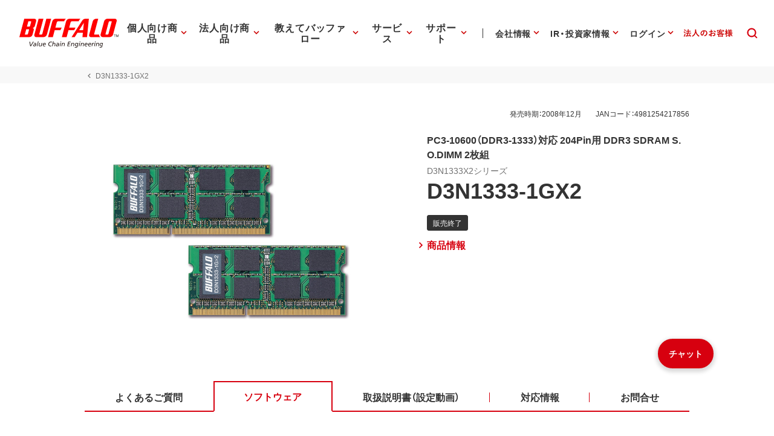

--- FILE ---
content_type: application/x-javascript; charset=utf-8
request_url: https://cookie.sync.usonar.jp/v1/cs?url=https%3A%2F%2Fwww.buffalo.jp%2Fproduct%2Fdetail%2Fsoftware%2Fd3n1333-1gx2.html&ref=&cb_name=usonarCallback&uuid=89818c11-09d3-4feb-91a4-30a5bc87c074&client_id=Pj5cVqx9989f4vRx&v=1.0.0&cookies=%7B%22_gcl_au%22%3A%221.1.767960725.1769030175%22%2C%22_ga%22%3A%22GA1.2.1823293205.1769030177%22%2C%22_fbp%22%3A%22fb.1.1769030180875.53822931774894869%22%7D&cb=1769030182617
body_size: 119
content:
usonarCallback({"uuid":"89818c11-09d3-4feb-91a4-30a5bc87c074"})
